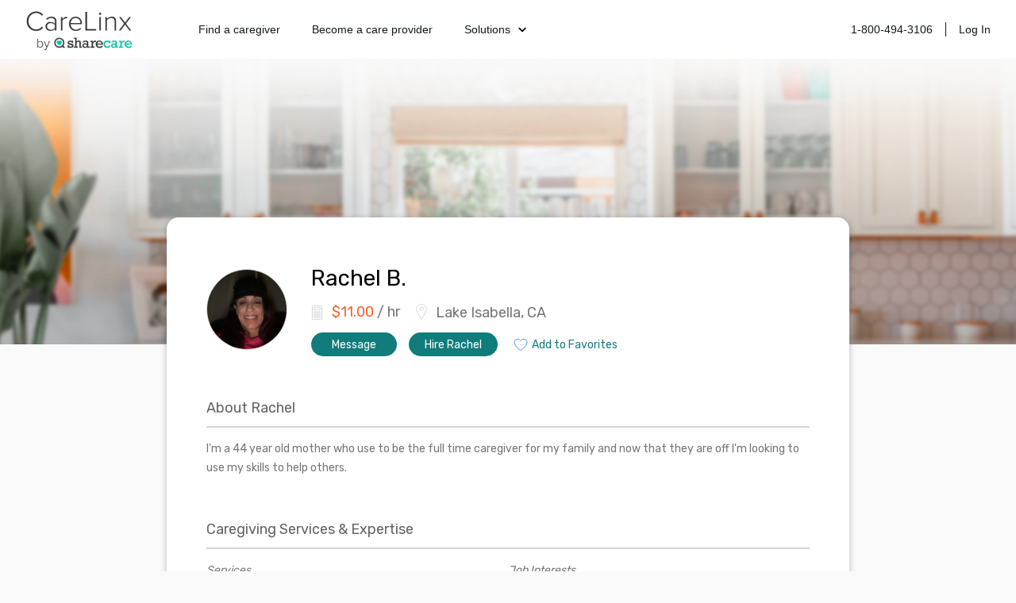

--- FILE ---
content_type: text/html; charset=utf-8
request_url: https://www.carelinx.com/caregivers/ca/lake-isabella/profile/rachel/289852
body_size: 8630
content:
<!DOCTYPE html><html><head><meta charSet="utf-8"/><meta name="viewport" content="width=device-width"/><link rel="apple-touch-icon" sizes="57x57" href="/static/assets/favicon/apple-touch-icon-57x57.png?v=xQQOdRkpRN"/><link rel="apple-touch-icon" sizes="60x60" href="/static/assets/favicon/apple-touch-icon-60x60.png?v=xQQOdRkpRN"/><link rel="apple-touch-icon" sizes="72x72" href="/static/assets/favicon/apple-touch-icon-72x72.png?v=xQQOdRkpRN"/><link rel="apple-touch-icon" sizes="76x76" href="/static/assets/favicon/apple-touch-icon-76x76.png?v=xQQOdRkpRN"/><link rel="apple-touch-icon" sizes="114x114" href="/static/assets/favicon/apple-touch-icon-114x114.png?v=xQQOdRkpRN"/><link rel="apple-touch-icon" sizes="120x120" href="/static/assets/favicon/apple-touch-icon-120x120.png?v=xQQOdRkpRN"/><link rel="apple-touch-icon" sizes="144x144" href="/static/assets/favicon/apple-touch-icon-144x144.png?v=xQQOdRkpRN"/><link rel="apple-touch-icon" sizes="152x152" href="/static/assets/favicon/apple-touch-icon-152x152.png?v=xQQOdRkpRN"/><link rel="apple-touch-icon" sizes="180x180" href="/static/assets/favicon/apple-touch-icon-180x180.png?v=xQQOdRkpRN"/><link rel="icon" type="image/png" href="/static/assets/favicon/favicon-32x32.png?v=xQQOdRkpRN" sizes="32x32"/><link rel="icon" type="image/png" href="/static/assets/favicon/android-chrome-192x192.png?v=xQQOdRkpRN" sizes="192x192"/><link rel="icon" type="image/png" href="/static/assets/favicon/favicon-96x96.png?v=xQQOdRkpRN" sizes="96x96"/><link rel="icon" type="image/png" href="/static/assets/favicon/favicon-16x16.png?v=xQQOdRkpRN" sizes="16x16"/><link rel="manifest" href="/static/assets/favicon/manifest.json?v=xQQOdRkpRN"/><link rel="shortcut icon" href="/static/assets/favicon/favicon.ico?v=xQQOdRkpRN"/><link rel="canonical" href="https://www.carelinx.com/caregivers/ca/lake-isabella/profile/rachel/289852"/><noscript aria-hidden="true"><img src="//bat.bing.com/action/0?ti=4004531&amp;Ver=2" alt="bing" role="presentation" height="0" width="0" style="display:none;visibility:hidden"/></noscript><noscript aria-hidden="true"> <img height="1" width="1" alt="facebook" style="display:none" src="https://www.facebook.com/tr?id=428161344004507&amp;ev=PixelInitialized"/> </noscript><noscript aria-hidden="true"> <div style="display:inline"><img height="1" width="1" style="border-style:none" alt="google" src="//googleads.g.doubleclick.net/pagead/viewthroughconversion/1020898718/?value=0&amp;guid=ON&amp;script=0"/></div> </noscript><script src="https://maps.googleapis.com/maps/api/js?key=AIzaSyDQ9RmjLy4kzTUtNCu0aU3iGvuyhet99Y4&amp;libraries=places&amp;language=en"></script><script type="text/javascript" src="https://static.carelinx.com/prod-v1-3-bundle-cg-onboarding.js"></script><link rel="stylesheet" type="text/css" href="https://static.carelinx.com/prod-v1-3-styles-cg-onboarding.css"/><script async="" src="https://static.carelinx.com/utm-param-cookies.js"></script><link rel="stylesheet" href="https://static.carelinx.com/styles.css"/><title>Rachel B. | Professional Caregiver in Lake Isabella, CA | CareLinx</title><meta name="Description" content="Rachel B. is a professional caregiver from Lake Isabella, CA. Hire Rachel today for all your caregiving and home care needs."/><meta name="ROBOTS" content="INDEX, FOLLOW"/><meta name="apple-mobile-web-app-title" content="CareLinx"/><meta name="application-name" content="CareLinx"/><meta name="msapplication-TileColor" content="#da532c"/><meta name="msapplication-TileImage" content="/static/assets/favicon/mstile-144x144.png?v=xQQOdRkpRN"/><meta name="msapplication-config" content="/static/assets/favicon/browserconfig.xml?v=xQQOdRkpRN"/><meta name="theme-color" content="#ffffff"/><meta property="og:image" content="https://www.carelinx.com/static/images/carelinx-fb-image.jpg"/><meta name="next-head-count" content="36"/><link rel="preload" href="/_next/static/css/1c3e0dddada8bfab.css" as="style"/><link rel="stylesheet" href="/_next/static/css/1c3e0dddada8bfab.css" data-n-g=""/><link rel="preload" href="/_next/static/css/602c8b7a1fb960ae.css" as="style"/><link rel="stylesheet" href="/_next/static/css/602c8b7a1fb960ae.css" data-n-p=""/><noscript data-n-css=""></noscript><script defer="" nomodule="" src="/_next/static/chunks/polyfills-42372ed130431b0a.js"></script><script src="/_next/static/chunks/webpack-5ad97c21e43f0c00.js" defer=""></script><script src="/_next/static/chunks/framework-e952fed463eb8e34.js" defer=""></script><script src="/_next/static/chunks/main-e3b97fb290cb8972.js" defer=""></script><script src="/_next/static/chunks/pages/_app-28a306fd9820206b.js" defer=""></script><script src="/_next/static/chunks/75fc9c18-09e09483269b50d9.js" defer=""></script><script src="/_next/static/chunks/147-68c055d804b528e1.js" defer=""></script><script src="/_next/static/chunks/219-571f8db635c65354.js" defer=""></script><script src="/_next/static/chunks/385-99a3ac381932acb1.js" defer=""></script><script src="/_next/static/chunks/pages/caregivers/%5BstateOrCondition%5D/%5BcityOrState%5D/profile/%5Bfirst_name%5D/%5Bcaregiver_id%5D-1ce507407785e699.js" defer=""></script><script src="/_next/static/zIj_Y8Gjemg3ULj5M4Mvf/_buildManifest.js" defer=""></script><script src="/_next/static/zIj_Y8Gjemg3ULj5M4Mvf/_ssgManifest.js" defer=""></script></head><body><div id="__next"><div class="css_pageWrapper__JKJPf" itemscope="" itemType="http://schema.org/Offer"><div class="Header_headerContainer__tHTJm"><div class="Header_mobileMenuContainer__OmyA8 "><a class="Header_mobileDropdownLink__2Q1WM" href="https://www.carelinx.com/find-a-caregiver"><div>Find a caregiver</div></a><a class="Header_mobileDropdownLink__2Q1WM" href="https://www.carelinx.com/partner-with-us"><div>Become a care professional</div></a><a class="Header_mobileDropdownLinkDropdown__GnssZ"><div>Solutions</div><div class="Header_dropdownChevron__o4EDs"><svg xmlns="http://www.w3.org/2000/svg" viewBox="0 0 24 24"><g data-name="Layer 2"><g data-name="chevron-down"><rect width="24" height="24" opacity="0"></rect><path d="M12 15.5a1 1 0 0 1-.71-.29l-4-4a1 1 0 1 1 1.42-1.42L12 13.1l3.3-3.18a1 1 0 1 1 1.38 1.44l-4 3.86a1 1 0 0 1-.68.28z"></path></g></g></svg></div></a></div><div class="Header_headerNavigation__yD9MC"><a href="https://www.carelinx.com"><img src="https://cdn.prod.website-files.com/5df96de002010366cc55ebe8/65eeffa96b0dcf9469f3a681_CareLinx%20by%20Sharecare%201%20(1).webp" loading="lazy" class="Header_logo____uDV"/></a><div class="Header_headerContentContainer__jdUOv"><div class="Header_headerContentBlock__e2U9q Header_headerLeftLinks__tBV24"><a class="Header_headerLink__okjva" href="https://www.carelinx.com/find-a-caregiver">Find a caregiver</a><a class="Header_headerLink__okjva" href="https://www.carelinx.com/partner-with-us">Become a care provider</a><div class="Header_headerDropdown__5Xg_t"><a class="Header_headerLink__okjva">Solutions<div class="Header_dropdownChevron__o4EDs"><svg xmlns="http://www.w3.org/2000/svg" viewBox="0 0 24 24"><g data-name="Layer 2"><g data-name="chevron-down"><rect width="24" height="24" opacity="0"></rect><path d="M12 15.5a1 1 0 0 1-.71-.29l-4-4a1 1 0 1 1 1.42-1.42L12 13.1l3.3-3.18a1 1 0 1 1 1.38 1.44l-4 3.86a1 1 0 0 1-.68.28z"></path></g></g></svg></div></a></div></div><div class="Header_headerContentBlock__e2U9q"><a class="Header_headerLink__okjva" href="tel:18004943106">1-800-494-3106</a><div class="Header_separator__dLpI4"></div><a class="Header_headerLink__okjva" href="/accounts/login">Log In</a></div></div><div><div class="Header_hamburgerIcon__GSMKK"><div class="Header_hamburgerIconLine__6hh0I"></div><div class="Header_hamburgerIconLineWithMargin__jSK_q"></div><div class="Header_hamburgerIconLine__6hh0I"></div></div></div></div></div><div class="Header_headerWrapper__mp2v2 " style="background-image:url(https://www.carelinx.com/assets/images/seo/hero-CGprofile-min80.jpg);height:360px"></div><div class="css_contentWrapper__gg4nX"><meta itemProp="price" content="11.00"/><meta itemProp="priceCurrency" content="USD"/><div itemProp="eligibleQuantity" itemscope="" itemType="http://schema.org/QuantitativeValue"><meta itemProp="unitText" content="hour"/><meta itemProp="value" content="11.00"/></div><div itemProp="offeredBy" itemscope="" itemType="http://schema.org/Person"><meta itemProp="name" content="Rachel B."/><meta itemProp="image" content="https://carelinx-public-assets-prod.s3.amazonaws.com/images/3eb75168fcff11e8993602db8ec6e55b.jpg"/><div itemProp="knowsAbout" itemscope="" itemType="http://schema.org/ItemList"><meta itemProp="itemListElement"/><meta itemProp="itemListElement"/><meta itemProp="itemListElement"/><meta itemProp="itemListElement"/><meta itemProp="itemListElement"/></div></div><meta itemProp="knowsLanguage" content="English"/><div class="CaregiverDetailsSEO_wrapper__tm9cx" style="margin-bottom:-110px"><div class="CaregiverDetailsSEO_topSection__QbCX_"><div style="margin-top:5px"><div><img class="CareLinxProfileThumb_image__Id4TQ" style="min-width:100px;min-height:100px;max-width:100px;max-height:100px" src="https://carelinx-public-assets-prod.s3.amazonaws.com/images/3eb75168fcff11e8993602db8ec6e55b.jpg" alt="Rachel B." itemProp="image" loading="lazy"/></div></div><div class="CaregiverDetailsSEO_summarySection__XGp4V"><div class="CaregiverDetailsSEO_summarySectionTop__j5xgM"><h1 style="margin-top:0;margin-right:15px">Rachel<!-- --> <!-- -->B.</h1></div><div><div class="CaregiverDetailsSEO_basicInfo___zwOL"><div class="CaregiverDetailsSEO_basicInfoWage__wbXpv"><h2><svg xmlns="http://www.w3.org/2000/svg" width="15" height="20" viewBox="0 0 15 20"><g fill="none" fill-rule="evenodd"><g stroke="#D5D5D5" transform="translate(1 1)"><path d="M11.511 17.633H1.505c-.601 0-1.09-.486-1.09-1.083V1.442C.415.846.904.36 1.505.36h10.007c.6 0 1.09.486 1.09 1.082V16.55c0 .597-.49 1.083-1.09 1.083z"></path><ellipse cx="3.439" cy="8.617" rx="1" ry="1"></ellipse><ellipse cx="6.498" cy="8.617" rx="1" ry="1"></ellipse><ellipse cx="9.558" cy="8.617" rx="1" ry="1"></ellipse><ellipse cx="3.439" cy="11.618" rx="1" ry="1"></ellipse><ellipse cx="6.498" cy="11.618" rx="1" ry="1"></ellipse><ellipse cx="9.558" cy="11.618" rx="1" ry="1"></ellipse><ellipse cx="3.439" cy="14.618" rx="1" ry="1"></ellipse><ellipse cx="6.498" cy="14.618" rx="1" ry="1"></ellipse><ellipse cx="9.558" cy="14.618" rx="1" ry="1"></ellipse><path d="M2.666 2.625h7.647v3H2.666z"></path></g><path d="M-1 1h18v18H-1z"></path><path d="M-1 1h18v18H-1z"></path></g></svg><b>$<!-- -->11.00</b> / hr</h2></div><div class="CaregiverDetailsSEO_basicInfoAddress__SBNzV" itemProp="address" itemscope="" itemType="http://schema.org/PostalAddress"><h2><svg xmlns="http://www.w3.org/2000/svg" width="14" height="20" viewBox="0 0 14 20"><g fill="none" fill-rule="evenodd"><g stroke="#D5D5D5"><path d="M13.437 6.716c0 3.392-6.449 12.725-6.449 12.725S.54 10.108.54 6.716c0-3.393 2.887-6.143 6.45-6.143 3.561 0 6.448 2.75 6.448 6.143z"></path><ellipse cx="6.988" cy="5.834" rx="2.226" ry="2.12"></ellipse></g><path d="M-3 0h20v20H-3z"></path></g></svg><span itemProp="addressLocality">Lake Isabella, CA</span></h2></div></div></div><div class="CaregiverDetailsSEO_summaryCTAWrapper__vpcjy"><div class="PrimaryButton_primaryButton__MhxTN">Message</div><div class="PrimaryButton_primaryButton__MhxTN">Hire Rachel</div><div style="padding:0;margin-left:5px;border:0;background-color:white;color:#107C7B" class="PrimaryButton_primaryButton__MhxTN"><span style="display:flex"><img src="https://www.carelinx.com/assets/icons/heart-icon.svg" alt="save job" role="presentation" style="padding-right:5px"/>Add to Favorites</span></div></div></div></div><div><h2>About <!-- -->Rachel</h2><p>I&#x27;m a 44 year old mother who use to be the full time caregiver for my family and now that they are off I&#x27;m looking to use my skills to help others. </p></div><div itemProp="itemOffered" itemscope="" itemType="http://schema.org/Service"><meta itemProp="description" content="I&#x27;m a 44 year old mother who use to be the full time caregiver for my family and now that they are off I&#x27;m looking to use my skills to help others. "/><h2>Caregiving Services &amp; Expertise</h2><div class="CaregiverDetailsSEO_listWrapper__wv_WX"><div><div class="CaregivingList_header__dk5fR"><h4 itemProp="serviceType">Services</h4></div><div><ul itemProp="hasOfferCatalog" itemscope="" itemType="http://schema.org/OfferCatalog"><li class="CaregivingList_item__ZRMmz" itemProp="itemListElement" itemscope="" itemType="http://schema.org/Offer"><div itemProp="itemOffered" itemscope="" itemType="http://schema.org/Service"><span itemProp="name">Dressing &amp; Grooming</span></div></li><li class="CaregivingList_item__ZRMmz" itemProp="itemListElement" itemscope="" itemType="http://schema.org/Offer"><div itemProp="itemOffered" itemscope="" itemType="http://schema.org/Service"><span itemProp="name">Medication Reminders</span></div></li><li class="CaregivingList_item__ZRMmz" itemProp="itemListElement" itemscope="" itemType="http://schema.org/Offer"><div itemProp="itemOffered" itemscope="" itemType="http://schema.org/Service"><span itemProp="name">Meal Prep</span></div></li><li class="CaregivingList_item__ZRMmz" itemProp="itemListElement" itemscope="" itemType="http://schema.org/Offer"><div itemProp="itemOffered" itemscope="" itemType="http://schema.org/Service"><span itemProp="name">Groceries &amp; Shopping</span></div></li><li class="CaregivingList_item__ZRMmz" itemProp="itemListElement" itemscope="" itemType="http://schema.org/Offer"><div itemProp="itemOffered" itemscope="" itemType="http://schema.org/Service"><span itemProp="name">Exercise</span></div></li><li class="CaregivingList_item__ZRMmz" itemProp="itemListElement" itemscope="" itemType="http://schema.org/Offer"><div itemProp="itemOffered" itemscope="" itemType="http://schema.org/Service"><span itemProp="name">Transportation</span></div></li><li class="CaregivingList_item__ZRMmz" itemProp="itemListElement" itemscope="" itemType="http://schema.org/Offer"><div itemProp="itemOffered" itemscope="" itemType="http://schema.org/Service"><span itemProp="name">Housekeeping</span></div></li><li class="CaregivingList_item__ZRMmz" itemProp="itemListElement" itemscope="" itemType="http://schema.org/Offer"><div itemProp="itemOffered" itemscope="" itemType="http://schema.org/Service"><span itemProp="name">Companionship</span></div></li></ul></div></div><div><div><div class="CaregivingList_header__dk5fR"><h4>Job Interests</h4></div><div><ul><li class="CaregivingList_item__ZRMmz"><div><span>Full Time</span></div></li><li class="CaregivingList_item__ZRMmz"><div><span>Part Time</span></div></li><li class="CaregivingList_item__ZRMmz"><div><span>Short Term</span></div></li><li class="CaregivingList_item__ZRMmz"><div><span>Holiday Shifts</span></div></li></ul></div></div><p style="font-size:12px;font-style:italic;line-height:1.71;max-width:330px">Caregivers that work non-full-time jobs or irregular shifts can negotiate extra compensation in addition to their standard hourly wage.</p></div></div><div class="CaregiverDetailsSEO_listWrapper__wv_WX"><div><div class="CaregivingList_header__dk5fR"><h4>Skills &amp; Expertise</h4></div><div><ul><li class="CaregivingList_item__ZRMmz"><div><span>Depression</span></div></li><li class="CaregivingList_item__ZRMmz"><div><span>Home Health Care</span></div></li><li class="CaregivingList_item__ZRMmz"><div><span>Senior Care</span></div></li><li class="CaregivingList_item__ZRMmz"><div><span>Elder Care</span></div></li><li class="CaregivingList_item__ZRMmz"><div><span>Home Care</span></div></li></ul></div></div><div><div class="CaregivingList_header__dk5fR"><h4>Languages</h4></div><div><ul><li class="CaregivingList_item__ZRMmz"><div><span>English</span></div></li></ul></div></div></div></div><div><h2>Experience &amp; Education</h2><div><div class="Experience_experienceContainer__E46sb"><div class="Experience_column__PCprj Experience_icon__vPqjy"><svg xmlns="http://www.w3.org/2000/svg" width="29" height="29" viewBox="0 0 29 29"><g fill="none" fill-rule="evenodd"><g stroke="#767676"><path d="M13.913 4.271v24.167H.62V4.27A3.625 3.625 0 0 1 4.246.646h6.042a3.625 3.625 0 0 1 3.625 3.625zM13.913 13.938h14.5v14.5h-14.5zM9.06 17.563h1.204M9.06 21.188h1.204M9.06 13.938h1.204M9.06 24.813h1.204M4.226 17.563h1.205M4.226 21.188h1.205M4.226 13.938h1.205M4.226 24.813h1.205"></path><path d="M18.746 23.604h4.834v4.834h-4.834zM5.474 10.273V5.499M9.06 10.273V5.499M5.474 7.886H9.06"></path></g><path d="M0 0h29v29H0z"></path></g></svg></div><div class="Experience_column__PCprj Experience_summary__UjGCM"><h4>Driver helper</h4> <div class="Experience_mobileDate__6inGf">Nov 2018<!-- --> - <!-- -->Present</div><h5>UPS Logistics</h5><div class="Experience_description___o3ae">Help driver deliver packages </div></div><div class="Experience_column__PCprj Experience_date__ytqqA">Nov 2018<!-- --> - <!-- -->Present</div></div><div class="Education_experienceContainer__xVvvu"><div class="Education_column__vBe67 Education_icon__0FJCi"><img height="29" width="29" style="border-radius:3px" src="https://logo.clearbit.com/cerrocoso.edu"/></div><div class="Education_column__vBe67 Education_summary__6WXTU"><h4>Cerro Coso Community College</h4><div class="Education_mobileDate__7_hCN">Jan 1998<!-- --> - <!-- -->Jan 2000</div><h5>Ridgecrest<!-- -->, <!-- -->CA</h5><div class="Education_description__udr0C"></div></div><div class="Education_column__vBe67 Education_date__IPtTj">Jan 1998<!-- --> - <!-- -->Jan 2000</div></div></div></div><div class="CaregiverDetailsSEO_returnToTopSection__TdMcc"><div>Return to top</div><div style="display:flex;transform:translate(-40px, 24px);margin:auto"><div style="width:112px;margin-right:15px;box-sizing:border-box" class="PrimaryButton_primaryButton__MhxTN">Message</div><div style="width:112px;box-sizing:border-box" class="PrimaryButton_primaryButton__MhxTN">Hire</div></div></div><div style="margin-bottom:0"><h2>More Caregivers You Might Like</h2><div class="CaregiverDetailsSEO_moreCaregiversContainer__triTi"><div itemscope="" itemType="http://schema.org/Person"><div class="MoreCaregiverCard_cardContainer__O_XMP"><div class="MoreCaregiverCard_thumbWrapper__D0_LU"><div><img class="CareLinxProfileThumb_image__Id4TQ" style="min-width:70px;min-height:70px;max-width:70px;max-height:70px" src="https://carelinx-public-assets-prod.s3.amazonaws.com/images/200x200_circle_a77b325a147e11e9a82102db8ec6e55b.jpg" alt="Rachel B." itemProp="image" loading="lazy"/></div></div><h4 itemProp="name">Rachel<!-- --> <!-- -->B.</h4><div class="MoreCaregiverCard_basicInfo__PvhhY" itemProp="address" itemscope="" itemType="http://schema.org/PostalAddress"><span itemProp="addressLocality">$<!-- -->12.00<!-- -->/hour · <!-- -->Lake Isabella<!-- -->,<!-- --> <!-- -->CA</span></div><div class="MoreCaregiverCard_description__mA2vc">I am a hard worker who will on task and keep myself motivated. I am able to talk to people and ask the important questions that others made have forgotten. I have been a caregiver most of my life and with a mother with lupus and a son with ADHD I felt it was the perfect next step in my career. I love helping people feel care about and hopefully easing any loneliness. I hope to not only help your family memberand maybe be a small part of it.</div><div class="MoreCaregiverCard_cta__XACjO">View Profile</div></div></div></div></div><div style="padding-top:25px"><h2>Find the Right Caregiver at CareLinx</h2><div class="CaregiverDetailsSEO_listWrapper__wv_WX"><div class="css_rightColWrapper__mebOI" style="padding:0"><p style="margin-top:0">CareLinx home care services include housekeeping, transportation, meal preparation, shopping, medication reminders, mobility assistance, bathing, toileting, grooming, dressing, exercise, companionship and more. Compared to traditional agencies, our caregiver services include four distinct advantages.</p><p>1. <b>Preferred, high-quality care</b>: CareLinx customers prefer our care over competitors’ by a factor of 10 to 1. You get to choose and interview the caregiver, resulting in a better match and higher quality care.</p><p>2. <b>Uniquely affordable</b>: as an online caregiver network with low overhead and zero markups on caregiver pay, our prices are up to 50 percent less than traditional senior care agencies.</p><p>3. <b>Care advocates</b>: our direct-hire model gives caregivers higher wages and flexible schedules, and consumers low prices. Everyone gets a better quality of life.</p><p>4. <b>Peace of mind</b>: in-home caregivers are background checked and technology-enabled to give you visibility and transparency in the home. Our app provides GPS clock-ins clock-outs, real-time secure messaging, and personalized digital care plan.</p></div></div></div><div style="display:flex;flex-direction:row;justify-content:center;align-items:center;margin-bottom:0"><div class="PrimaryButton_primaryButton__MhxTN">Sign Up</div><a style="margin-left:30px" href="https://www.carelinx.com/">Learn More</a></div></div></div><div class="Footer_footerWrapper__f24Gx"><div class="Footer_footerInfo___o6lt"><div class="Footer_footerInfoBlock__7S9Dx"><img src="https://cdn.prod.website-files.com/5df96de002010366cc55ebe8/65eeffa96b0dcf9469f3a681_CareLinx%20by%20Sharecare%201%20(1).webp" loading="lazy" class="Footer_footerLogo__4BA6d"/><p class="Footer_pSc__2lPXq">©2024 Sharecare, Inc.</p><div class="Footer_horizontalButtonsContainer__8Uyvj"><a href="https://www.sharecare.com/terms/cookie-policy" class="Footer_footerLink__xz_wT">COOKIES</a><div class="Footer_footerLinkSeparator__aLQbi"></div><a href="https://privacyportal-na01.onetrust.com/webform/8bf3e969-26ac-4fc4-b764-414752b5ca2c/d7574f4c-1399-460d-af31-b7f85fc51469" class="Footer_footerLink__xz_wT">YOUR PRIVACY CHOICES</a><div class="Footer_footerLinkSeparator__aLQbi"></div><a href="https://www.carelinx.com/privacy" class="Footer_footerLink__xz_wT">PRIVACY</a><div class="Footer_footerLinkSeparator__aLQbi"></div><a href="https://www.carelinx.com/terms" class="Footer_footerLink__xz_wT">TERMS</a></div><div class="Footer_storeLinks__XYP9l"><a href="https://apps.apple.com/us/app/carelinx-in-home-care/id1090663690?ls=1"><img src="https://cdn.prod.website-files.com/5df96de002010366cc55ebe8/65ef1599c56b7cb997ae9774_Download_on_the_App_Store_Badge_US-UK_blk_092917%20(1).webp" loading="lazy" alt="Download on the App Store"/></a><a href="https://play.google.com/store/apps/details?id=com.carelinx&amp;hl=en"><img src="https://cdn.prod.website-files.com/5df96de002010366cc55ebe8/65ef1585ff3b571c79743217_google%20play_1%20(1).webp" loading="lazy" alt="Download on the Google Play Store"/></a></div></div><div class="Footer_footerInfoBlock__7S9Dx"><p class="Footer_aboutHeaderTitle__iW7Kz">ABOUT</p><a href="/about-us" class="Footer_footerLink__xz_wT">About</a><a href="https://www.sharecare.com/" target="_blank" class="Footer_footerLink__xz_wT">Sharecare</a><a href="/caregiver-resources" class="Footer_footerLink__xz_wT">Resources</a><a href="https://advice.carelinx.com/en/?_gl=1*17bseca*_ga*MjA1NDY1NjcxMC4xNzEzOTY3NDEz*_ga_X1SL80216Q*MTcxNDU3NjA1MC41LjEuMTcxNDU3OTMyMy4yMy4wLjA." target="_blank" class="Footer_footerLink__xz_wT">Help/Contactus</a><a href="/privacy" class="Footer_footerLink__xz_wT">Privacy policy</a><a href="/terms" class="Footer_footerLink__xz_wT">Terms</a></div><div class="Footer_footerInfoBlock__7S9Dx"><a href="https://www.linkedin.com/company/sharecare-inc/" target="_blank" class="w-inline-block"><img src="https://cdn.prod.website-files.com/5df96de002010366cc55ebe8/65ef361a4fbb8ec13ca052b6_icon-linkedin.webp" loading="lazy" alt=""/></a><a href="https://www.instagram.com/carelinx_/" target="_blank" class="w-inline-block"><img src="https://cdn.prod.website-files.com/5df96de002010366cc55ebe8/65ef361bd6893aa1c4dbf834_icon-instagram.webp" loading="lazy" alt=""/></a><a href="https://twitter.com/CareLinx" target="_blank" class="w-inline-block"><img src="https://cdn.prod.website-files.com/5df96de002010366cc55ebe8/65ef361ab9dea4614be10441_icon-x%201.webp" loading="lazy" alt=""/></a><a href="https://www.facebook.com/CareLinx" target="_blank" class="w-inline-block"><img src="https://cdn.prod.website-files.com/5df96de002010366cc55ebe8/65ef361aa6388a71a24e389f_icon-facebook.webp" loading="lazy" alt=""/></a></div></div><div class="Footer_footerDisclaimer__cyl0M"><div class="Footer_footerDisclaimerContent__uXa6_"><p class="Footer_disclaimer__qddzw">CareLinx does not employ or recommend any care provider or care seeker nor is it responsible for the conduct of any care provider or care seeker. The CareLinx website is a venue that provides tools to help care seekers and care providers connect online. Each individual is solely responsible for selecting a care provider or care seeker for themselves or their families and for complying with all laws in connection with any employment relationship they establish.</p><p class="Footer_disclaimer__qddzw">AARP member benefits are provided by third parties, not by AARP or its affiliates. Providers pay a royalty fee to AARP for the use of its intellectual property. These fees are used for the general purposes of AARP. Some provider offers are subject to change and may have restrictions. Please contact the provider directly for details.</p></div><div class="Footer_certificationsContainer__DL1uV"><img src="https://cdn.prod.website-files.com/5df96de002010366cc55ebe8/65ef36687afc52937f2941ae_Certifications.webp" loading="lazy" alt="HiTrust Aicpa HIPAA certificated"/></div></div></div><script type="text/javascript" src="https://static.carelinx.com/bundle.js"></script></div></div><script id="__NEXT_DATA__" type="application/json">{"props":{"pageProps":{"caregiver":{"id":289852,"user":{"id":479896,"first_name":"Rachel","last_name":"B.","city":"Lake Isabella","state":"CA","profile_id":289852,"agency_name":null,"zip_code":"93240","referral_code":null},"photo":"https://carelinx-public-assets-prod.s3.amazonaws.com/images/3eb75168fcff11e8993602db8ec6e55b.jpg","about":"I'm a 44 year old mother who use to be the full time caregiver for my family and now that they are off I'm looking to use my skills to help others. ","desired_wage":1100,"tax_service_fees":375,"tier":0,"avg_rating":null,"schedule_part_time":true,"schedule_overnight":false,"schedule_short_term":true,"schedule_holidays":true,"schedule_wknd_livein":false,"schedule_full_time":true,"shift_preferences_availability_mornings":null,"shift_preferences_availability_afternoons":null,"shift_preferences_availability_nights":null,"shift_preferences_availability_weekdays":null,"shift_preferences_availability_weekends":null,"shift_preferences_availability_holidays":null,"shift_preferences_duration_8hr":null,"shift_preferences_duration_12hr":null,"shift_preferences_assignment_red_zone":null,"shift_preferences_assignment_yellow_zone":null,"shift_preferences_assignment_green_zone":null,"shift_preferences_assignment_sub_acute":null,"home_support":[4,6,5,11,14,8,9,2],"licenses":[],"conditions":[23,28],"spoken_languages":[1],"background_checked":false,"years_experience":null,"has_transportation":true,"accepted_invites_count":0,"completed_course_count":0,"is_mobile_app_user":false,"fee_help_tip":"Includes estimated 11.75% tax in CA and 20.00% CareLinx service fee.","no_driving":false,"agency_description":null,"agency_services":null,"agency_logo":null,"agency_full_logo":null,"agency_name":null,"agency_fee_start":null,"agency_fee_end":null,"agency_address":null,"agency_city":null,"agency_state":null,"agency_zip":null,"agency_lat":null,"agency_lon":null,"agency_main_phone":null,"profile_link":"/caregivers-search/ca/lake-isabella/profile/rachel/289852","covid_vaccinated_tag":false,"featured":false,"verified":false,"background_pending":false,"housing":1,"state_of_caregiver":3,"profile_state_name":"Can apply","phone_verified":true,"gender":1,"score":75,"is_hidden":false,"session_days_total":0,"engagement_rank":75,"response_rate":null,"response_time":null,"relevance":null,"bgo_fee_waiver":0,"courses":[],"is_active_job_seeker":false,"is_hcp":false,"provider_types":[0],"background_photo_url":"https://carelinx-public-assets-prod.s3.amazonaws.com/images/bkg_1.png","reviews_count":0,"certifications_initials":null,"bgo_summary":null},"education":[{"id":146489,"college":"Cerro Coso Community College","major":"Liberal Arts","start_date":"1998-01-01","end_date":"2000-01-01","school":{"address":"3000 College Hts Blvd","city":"Ridgecrest","id":49612,"institution_id":103343,"ipeds_unid_id":"111896","is_national":true,"last_modified":"2025-07-16T03:41:03.408394Z","lat":"35.606509","lng":"-117.683472","name":"Cerro Coso Community College","opeid":"01011100","phone":"760-384-6100","pnt":"SRID=4326;POINT (35.6065094 -117.6834718)","source":"accredited school csv","state":"CA","url":"cerrocoso.edu","zip":"93555","logo_url":"https://logo.clearbit.com/cerrocoso.edu","cg_count":36,"seo_url":"/schools/usa/ca/ridgecrest/cerro-coso-community-college-49612"},"city":"Ridgecrest","state":"CA","country":"","school_id":49612,"country_name":null,"source":null}],"reviews":[],"experiences":[{"id":218926,"company_name":"UPS Logistics","position":"Driver helper","location":"Lake Isabella, CA","start_date":"2018-11-01","end_date":null,"description":"Help driver deliver packages ","business":{"address":null,"address_city":null,"address_zip":null,"city":null,"county":null,"employee_size_range":null,"id":16699080,"industry":null,"is_national":true,"last_modified":"2017-04-13T01:46:58.998905Z","lat":null,"lng":null,"name":"UPS Logistics","phone":null,"primary_sic":733101,"primary_sic_description":null,"secondary_sic":null,"secondary_sic_2":null,"secondary_sic_2_description":null,"secondary_sic_description":null,"state":null,"url":null,"zip":null,"logo_url":null,"is_corp":false,"cg_count":1,"seo_url":null},"city":"Lake Isabella","state":"CA","country":"","url":null,"country_name":null,"business_id":16699080,"source":null}],"others_viewed":[{"id":293480,"user":{"id":488952,"first_name":"Rachel","last_name":"B.","city":"Lake Isabella","state":"CA","profile_id":293480,"agency_name":null,"zip_code":"93240","referral_code":null},"photo":"https://carelinx-public-assets-prod.s3.amazonaws.com/images/200x200_circle_a77b325a147e11e9a82102db8ec6e55b.jpg","about":"I am a hard worker who will on task and keep myself motivated. I am able to talk to people and ask the important questions that others made have forgotten. I have been a caregiver most of my life and with a mother with lupus and a son with ADHD I felt it was the perfect next step in my career. I love helping people feel care about and hopefully easing any loneliness. I hope to not only help your family memberand maybe be a small part of it.","desired_wage":1200,"tax_service_fees":409,"tier":0,"avg_rating":null,"schedule_part_time":true,"schedule_overnight":true,"schedule_short_term":true,"schedule_holidays":true,"schedule_wknd_livein":false,"schedule_full_time":true,"shift_preferences_availability_mornings":null,"shift_preferences_availability_afternoons":null,"shift_preferences_availability_nights":null,"shift_preferences_availability_weekdays":null,"shift_preferences_availability_weekends":null,"shift_preferences_availability_holidays":null,"shift_preferences_duration_8hr":null,"shift_preferences_duration_12hr":null,"shift_preferences_assignment_red_zone":null,"shift_preferences_assignment_yellow_zone":null,"shift_preferences_assignment_green_zone":null,"shift_preferences_assignment_sub_acute":null,"home_support":[6,5,4,14,11,9],"licenses":[],"conditions":[6,7,23,28,17],"spoken_languages":[1],"background_checked":false,"years_experience":null,"has_transportation":true,"accepted_invites_count":0,"completed_course_count":0,"is_mobile_app_user":false,"fee_help_tip":"Includes estimated 11.75% tax in CA and 20.00% CareLinx service fee.","no_driving":false,"agency_description":null,"agency_services":null,"agency_logo":null,"agency_full_logo":null,"agency_name":null,"agency_fee_start":null,"agency_fee_end":null,"agency_address":null,"agency_city":null,"agency_state":null,"agency_zip":null,"agency_lat":null,"agency_lon":null,"agency_main_phone":null,"profile_link":"/caregivers-search/ca/lake-isabella/profile/rachel/293480","covid_vaccinated_tag":false}],"apiUrl":"https://www.carelinx.com","cityLabel":"Lake Isabella","stateLabel":"CA","isMobile":false,"isMobileApp":false,"isMobileSafari":false,"Android":false,"iOS":false,"requestUrl":"/caregivers/ca/lake-isabella/profile/rachel/289852"},"__N_SSP":true},"page":"/caregivers/[stateOrCondition]/[cityOrState]/profile/[first_name]/[caregiver_id]","query":{"stateOrCondition":"ca","cityOrState":"lake-isabella","first_name":"rachel","caregiver_id":"289852"},"buildId":"zIj_Y8Gjemg3ULj5M4Mvf","isFallback":false,"isExperimentalCompile":false,"gssp":true,"scriptLoader":[]}</script></body></html>

--- FILE ---
content_type: text/javascript; charset=utf-8
request_url: https://app.link/_r?sdk=web2.86.5&branch_key=key_live_nlbWyQy1qKyeqfOEfXGW1fpbsBii5CD7&callback=branch_callback__0
body_size: 73
content:
/**/ typeof branch_callback__0 === 'function' && branch_callback__0("1541331850836945849");

--- FILE ---
content_type: application/javascript; charset=UTF-8
request_url: https://www.carelinx.com/_next/static/chunks/219-571f8db635c65354.js
body_size: 3697
content:
(self.webpackChunk_N_E=self.webpackChunk_N_E||[]).push([[219],{66714:function(e,a,r){"use strict";r.d(a,{$:function(){return i}}),r(67294);var n=r(5048),o=r.n(n),t=r(85893),i=function(){return(0,t.jsxs)("div",{className:o().footerWrapper,children:[(0,t.jsxs)("div",{className:o().footerInfo,children:[(0,t.jsxs)("div",{className:o().footerInfoBlock,children:[(0,t.jsx)("img",{src:"https://cdn.prod.website-files.com/5df96de002010366cc55ebe8/65eeffa96b0dcf9469f3a681_CareLinx%20by%20Sharecare%201%20(1).webp",loading:"lazy",className:o().footerLogo}),(0,t.jsx)("p",{className:o().pSc,children:"\xa92024 Sharecare, Inc."}),(0,t.jsxs)("div",{className:o().horizontalButtonsContainer,children:[(0,t.jsx)("a",{href:"https://www.sharecare.com/terms/cookie-policy",class:o().footerLink,children:"COOKIES"}),(0,t.jsx)("div",{className:o().footerLinkSeparator}),(0,t.jsx)("a",{href:"https://privacyportal-na01.onetrust.com/webform/8bf3e969-26ac-4fc4-b764-414752b5ca2c/d7574f4c-1399-460d-af31-b7f85fc51469",class:o().footerLink,children:"YOUR PRIVACY CHOICES"}),(0,t.jsx)("div",{className:o().footerLinkSeparator}),(0,t.jsx)("a",{href:"https://www.carelinx.com/privacy",class:o().footerLink,children:"PRIVACY"}),(0,t.jsx)("div",{className:o().footerLinkSeparator}),(0,t.jsx)("a",{href:"https://www.carelinx.com/terms",class:o().footerLink,children:"TERMS"})]}),(0,t.jsxs)("div",{className:o().storeLinks,children:[(0,t.jsx)("a",{href:"https://apps.apple.com/us/app/carelinx-in-home-care/id1090663690?ls=1",children:(0,t.jsx)("img",{src:"https://cdn.prod.website-files.com/5df96de002010366cc55ebe8/65ef1599c56b7cb997ae9774_Download_on_the_App_Store_Badge_US-UK_blk_092917%20(1).webp",loading:"lazy",alt:"Download on the App Store"})}),(0,t.jsx)("a",{href:"https://play.google.com/store/apps/details?id=com.carelinx&hl=en",children:(0,t.jsx)("img",{src:"https://cdn.prod.website-files.com/5df96de002010366cc55ebe8/65ef1585ff3b571c79743217_google%20play_1%20(1).webp",loading:"lazy",alt:"Download on the Google Play Store"})})]})]}),(0,t.jsxs)("div",{className:o().footerInfoBlock,children:[(0,t.jsx)("p",{className:o().aboutHeaderTitle,children:"ABOUT"}),(0,t.jsx)("a",{href:"/about-us",class:o().footerLink,children:"About"}),(0,t.jsx)("a",{href:"https://www.sharecare.com/",target:"_blank",class:o().footerLink,children:"Sharecare"}),(0,t.jsx)("a",{href:"/caregiver-resources",class:o().footerLink,children:"Resources"}),(0,t.jsx)("a",{href:"https://advice.carelinx.com/en/?_gl=1*17bseca*_ga*MjA1NDY1NjcxMC4xNzEzOTY3NDEz*_ga_X1SL80216Q*MTcxNDU3NjA1MC41LjEuMTcxNDU3OTMyMy4yMy4wLjA.",target:"_blank",class:o().footerLink,children:"Help/Contactus"}),(0,t.jsx)("a",{href:"/privacy",class:o().footerLink,children:"Privacy policy"}),(0,t.jsx)("a",{href:"/terms",class:o().footerLink,children:"Terms"})]}),(0,t.jsxs)("div",{className:o().footerInfoBlock,children:[(0,t.jsx)("a",{href:"https://www.linkedin.com/company/sharecare-inc/",target:"_blank",class:"w-inline-block",children:(0,t.jsx)("img",{src:"https://cdn.prod.website-files.com/5df96de002010366cc55ebe8/65ef361a4fbb8ec13ca052b6_icon-linkedin.webp",loading:"lazy",alt:""})}),(0,t.jsx)("a",{href:"https://www.instagram.com/carelinx_/",target:"_blank",class:"w-inline-block",children:(0,t.jsx)("img",{src:"https://cdn.prod.website-files.com/5df96de002010366cc55ebe8/65ef361bd6893aa1c4dbf834_icon-instagram.webp",loading:"lazy",alt:""})}),(0,t.jsx)("a",{href:"https://twitter.com/CareLinx",target:"_blank",class:"w-inline-block",children:(0,t.jsx)("img",{src:"https://cdn.prod.website-files.com/5df96de002010366cc55ebe8/65ef361ab9dea4614be10441_icon-x%201.webp",loading:"lazy",alt:""})}),(0,t.jsx)("a",{href:"https://www.facebook.com/CareLinx",target:"_blank",class:"w-inline-block",children:(0,t.jsx)("img",{src:"https://cdn.prod.website-files.com/5df96de002010366cc55ebe8/65ef361aa6388a71a24e389f_icon-facebook.webp",loading:"lazy",alt:""})})]})]}),(0,t.jsxs)("div",{className:o().footerDisclaimer,children:[(0,t.jsxs)("div",{className:o().footerDisclaimerContent,children:[(0,t.jsx)("p",{className:o().disclaimer,children:"CareLinx does not employ or recommend any care provider or care seeker nor is it responsible for the conduct of any care provider or care seeker. The CareLinx website is a venue that provides tools to help care seekers and care providers connect online. Each individual is solely responsible for selecting a care provider or care seeker for themselves or their families and for complying with all laws in connection with any employment relationship they establish."}),(0,t.jsx)("p",{className:o().disclaimer,children:"AARP member benefits are provided by third parties, not by AARP or its affiliates. Providers pay a royalty fee to AARP for the use of its intellectual property. These fees are used for the general purposes of AARP. Some provider offers are subject to change and may have restrictions. Please contact the provider directly for details."})]}),(0,t.jsx)("div",{className:o().certificationsContainer,children:(0,t.jsx)("img",{src:"https://cdn.prod.website-files.com/5df96de002010366cc55ebe8/65ef36687afc52937f2941ae_Certifications.webp",loading:"lazy",alt:"HiTrust Aicpa HIPAA certificated"})})]})]})}},61870:function(e,a,r){"use strict";r.d(a,{h:function(){return p}});var n=r(59499),o=r(67294),t=r(41208),i=r.n(t),s=r(85893),c=r(63804),l=function(){return(0,s.jsx)("svg",{xmlns:"http://www.w3.org/2000/svg",viewBox:"0 0 24 24",children:(0,s.jsx)("g",{"data-name":"Layer 2",children:(0,s.jsxs)("g",{"data-name":"chevron-down",children:[(0,s.jsx)("rect",{width:"24",height:"24",opacity:"0"}),(0,s.jsx)("path",{d:"M12 15.5a1 1 0 0 1-.71-.29l-4-4a1 1 0 1 1 1.42-1.42L12 13.1l3.3-3.18a1 1 0 1 1 1.38 1.44l-4 3.86a1 1 0 0 1-.68.28z"})]})})})},d=r(54769);function h(e,a){var r=Object.keys(e);if(Object.getOwnPropertySymbols){var n=Object.getOwnPropertySymbols(e);a&&(n=n.filter(function(a){return Object.getOwnPropertyDescriptor(e,a).enumerable})),r.push.apply(r,n)}return r}function m(e){for(var a=1;a<arguments.length;a++){var r=null!=arguments[a]?arguments[a]:{};a%2?h(Object(r),!0).forEach(function(a){(0,n.Z)(e,a,r[a])}):Object.getOwnPropertyDescriptors?Object.defineProperties(e,Object.getOwnPropertyDescriptors(r)):h(Object(r)).forEach(function(a){Object.defineProperty(e,a,Object.getOwnPropertyDescriptor(r,a))})}return e}var p=function(e){var a=e.isLoading,r=e.isMobile,n=e.title,t=e.subTitle,h=e.onCtaClick,p=e.backgroundUrl,f=e.inlineStyles,x=e.isDetailsHeader,_=e.isBlankHeader,b=e.summarySection,j=(e.selectFindCaregiverLink,e.h1Styles),w=(0,o.useState)(!1),g=w[0],u=w[1],v=(0,o.useState)(!1),k=v[0],L=v[1],y=(0,d.s6)().user;return(0,s.jsxs)(s.Fragment,{children:[(0,s.jsxs)("div",{className:i().headerContainer,children:[(0,s.jsxs)("div",{className:"".concat(i().mobileMenuContainer," ").concat(g?i().openMobileMenuContainer:""),children:[(0,s.jsx)("a",{className:i().mobileDropdownLink,href:"https://www.carelinx.com/find-a-caregiver",children:(0,s.jsx)("div",{children:"Find a caregiver"})}),(0,s.jsx)("a",{className:i().mobileDropdownLink,href:"https://www.carelinx.com/partner-with-us",children:(0,s.jsx)("div",{children:"Become a care professional"})}),(0,s.jsxs)("a",{className:i().mobileDropdownLinkDropdown,onClick:function(){return L(!k)},children:[(0,s.jsx)("div",{children:"Solutions"}),(0,s.jsx)("div",{className:i().dropdownChevron,children:(0,s.jsx)(l,{})}),k&&(0,s.jsxs)("div",{className:i().dropdownContent,children:[(0,s.jsx)("a",{className:i().dropdownLink,href:"/health-plan",children:"Health Plan"}),(0,s.jsx)("a",{className:i().dropdownLink,href:"/health-system",children:"Health System"})]})]})]}),(0,s.jsxs)("div",{className:i().headerNavigation,children:[(0,s.jsx)("a",{href:"https://www.carelinx.com",children:(0,s.jsx)("img",{src:"https://cdn.prod.website-files.com/5df96de002010366cc55ebe8/65eeffa96b0dcf9469f3a681_CareLinx%20by%20Sharecare%201%20(1).webp",loading:"lazy",className:i().logo})}),(0,s.jsxs)("div",{className:i().headerContentContainer,children:[(0,s.jsxs)("div",{className:"".concat(i().headerContentBlock," ").concat(i().headerLeftLinks),children:[(0,s.jsx)("a",{className:i().headerLink,href:"https://www.carelinx.com/find-a-caregiver",children:"Find a caregiver"}),(0,s.jsx)("a",{className:i().headerLink,href:"https://www.carelinx.com/partner-with-us",children:"Become a care provider"}),(0,s.jsxs)("div",{className:i().headerDropdown,children:[(0,s.jsxs)("a",{className:i().headerLink,onClick:function(){return L(!k)},children:["Solutions",(0,s.jsx)("div",{className:i().dropdownChevron,children:(0,s.jsx)(l,{})})]}),k&&(0,s.jsxs)("div",{className:i().dropdownContent,children:[(0,s.jsx)("a",{className:i().dropdownLink,href:"/health-plan",children:"Health Plan"}),(0,s.jsx)("a",{className:i().dropdownLink,href:"/health-system",children:"Health System"})]})]})]}),(0,s.jsxs)("div",{className:i().headerContentBlock,children:[(0,s.jsx)("a",{className:i().headerLink,href:"tel:18004943106",children:"1-800-494-3106"}),!y&&(0,s.jsxs)(s.Fragment,{children:[(0,s.jsx)("div",{className:i().separator}),(0,s.jsx)("a",{className:i().headerLink,href:"/accounts/login",children:"Log In"})]})]})]}),(0,s.jsx)("div",{children:(0,s.jsxs)("div",{className:i().hamburgerIcon,onClick:function(){g&&L(!1),u(!g)},children:[(0,s.jsx)("div",{className:i().hamburgerIconLine}),(0,s.jsx)("div",{className:i().hamburgerIconLineWithMargin}),(0,s.jsx)("div",{className:i().hamburgerIconLine})]})})]})]}),(0,s.jsxs)("div",{className:"".concat(r?i().headerWrapperMobile:i().headerWrapper," ").concat(_?i().blankHeader:""),style:m(m({},f),{},{backgroundImage:p?"url(".concat(r||_?"":p,")"):"url(https://www.carelinx.com/assets/images/seo/hero-caregiver-location-min.jpg)",height:_?"auto":"360px"}),children:[!_&&n&&(0,s.jsx)("h1",{style:m({width:520,maxWidth:"86vw"},j),itemProp:"headline",children:n}),!_&&t&&(0,s.jsx)("p",{itemProp:"alternativeHeadline",children:t}),!_&&!x&&!a&&(0,s.jsx)(c.K,{inlineStyles:{marginBottom:25},label:"Sign up for CareLinx",onClick:function(){return h()}}),!r&&b?b:""]})]})}},18188:function(e,a,r){"use strict";r.d(a,{Q:function(){return i},d:function(){return s}}),r(67294);var n=r(9008),o=r.n(n),t=r(85893),i=function(e){var a=e.title,r=e.description;return(0,t.jsxs)(o(),{children:[(0,t.jsx)("title",{children:a}),(0,t.jsx)("meta",{name:"Description",content:r}),(0,t.jsx)("meta",{name:"ROBOTS",content:"INDEX, FOLLOW"}),(0,t.jsx)("meta",{name:"apple-mobile-web-app-title",content:"CareLinx"}),(0,t.jsx)("meta",{name:"application-name",content:"CareLinx"}),(0,t.jsx)("meta",{name:"msapplication-TileColor",content:"#da532c"}),(0,t.jsx)("meta",{name:"msapplication-TileImage",content:"/static/assets/favicon/mstile-144x144.png?v=xQQOdRkpRN"}),(0,t.jsx)("meta",{name:"msapplication-config",content:"/static/assets/favicon/browserconfig.xml?v=xQQOdRkpRN"}),(0,t.jsx)("meta",{name:"theme-color",content:"#ffffff"}),(0,t.jsx)("meta",{property:"og:image",content:"https://www.carelinx.com/static/images/carelinx-fb-image.jpg"})]})},s=function(e){var a=e.title,r=e.description;return(0,t.jsxs)(o(),{children:[(0,t.jsx)("title",{children:a}),(0,t.jsx)("meta",{name:"Description",content:r}),(0,t.jsx)("meta",{name:"ROBOTS",content:"INDEX, FOLLOW"}),(0,t.jsx)("meta",{name:"apple-mobile-web-app-title",content:"CareLinx"}),(0,t.jsx)("meta",{name:"application-name",content:"CareLinx"}),(0,t.jsx)("meta",{name:"msapplication-TileColor",content:"#da532c"}),(0,t.jsx)("meta",{name:"msapplication-TileImage",content:"/static/assets/favicon/mstile-144x144.png?v=xQQOdRkpRN"}),(0,t.jsx)("meta",{name:"msapplication-config",content:"/static/assets/favicon/browserconfig.xml?v=xQQOdRkpRN"}),(0,t.jsx)("meta",{name:"theme-color",content:"#ffffff"}),(0,t.jsx)("meta",{property:"og:image",content:"https://www.carelinx.com/static/images/carelinx-fb-image.jpg"}),(0,t.jsx)("meta",{name:"keywords",content:"home care services, in-home caregivers, senior care, elderly care, personal caregivers, affordable home care, family caregivers, seniors living at home, disability care, caregivers near me"})]})}},63804:function(e,a,r){"use strict";r.d(a,{K:function(){return i}}),r(67294);var n=r(35547),o=r.n(n),t=r(85893),i=function(e){var a=e.label,r=e.onClick,n=e.inlineStyles;return(0,t.jsx)("div",{style:null!=n?n:{},onClick:r,className:o().primaryButton,children:a})}},5048:function(e){e.exports={footerWrapper:"Footer_footerWrapper__f24Gx",footerInfo:"Footer_footerInfo___o6lt",footerInfoBlock:"Footer_footerInfoBlock__7S9Dx",footerLogo:"Footer_footerLogo__4BA6d",storeLinks:"Footer_storeLinks__XYP9l",horizontalButtonsContainer:"Footer_horizontalButtonsContainer__8Uyvj",footerLink:"Footer_footerLink__xz_wT",footerDisclaimer:"Footer_footerDisclaimer__cyl0M",footerDisclaimerContent:"Footer_footerDisclaimerContent__uXa6_",disclaimer:"Footer_disclaimer__qddzw",certificationsContainer:"Footer_certificationsContainer__DL1uV",footerLinkSeparator:"Footer_footerLinkSeparator__aLQbi",pSc:"Footer_pSc__2lPXq",aboutHeaderTitle:"Footer_aboutHeaderTitle__iW7Kz"}},41208:function(e){e.exports={headerWrapperMobile:"Header_headerWrapperMobile__GnJN3",headerWrapper:"Header_headerWrapper__mp2v2",blankHeader:"Header_blankHeader__4_Dat",hamburgerIcon:"Header_hamburgerIcon__GSMKK",hamburgerIconLineWithMargin:"Header_hamburgerIconLineWithMargin__jSK_q",hamburgerIconLine:"Header_hamburgerIconLine__6hh0I",headerContainer:"Header_headerContainer__tHTJm",headerNavigation:"Header_headerNavigation__yD9MC",headerContentContainer:"Header_headerContentContainer__jdUOv",headerContentBlock:"Header_headerContentBlock__e2U9q",headerLink:"Header_headerLink__okjva",separator:"Header_separator__dLpI4",headerDropdown:"Header_headerDropdown__5Xg_t",mobileDropdownLink:"Header_mobileDropdownLink__2Q1WM",dropdownChevron:"Header_dropdownChevron__o4EDs",dropdownContent:"Header_dropdownContent__oR64_",dropdownLink:"Header_dropdownLink__TPiDC",mobileMenuContainer:"Header_mobileMenuContainer__OmyA8",openMobileMenuContainer:"Header_openMobileMenuContainer__mwx7C",mobileNavRow:"Header_mobileNavRow__kjyXj",logo:"Header_logo____uDV",headerLeftLinks:"Header_headerLeftLinks__tBV24",mobileDropdownLinkDropdown:"Header_mobileDropdownLinkDropdown__GnssZ"}},35547:function(e){e.exports={primaryButton:"PrimaryButton_primaryButton__MhxTN"}}}]);